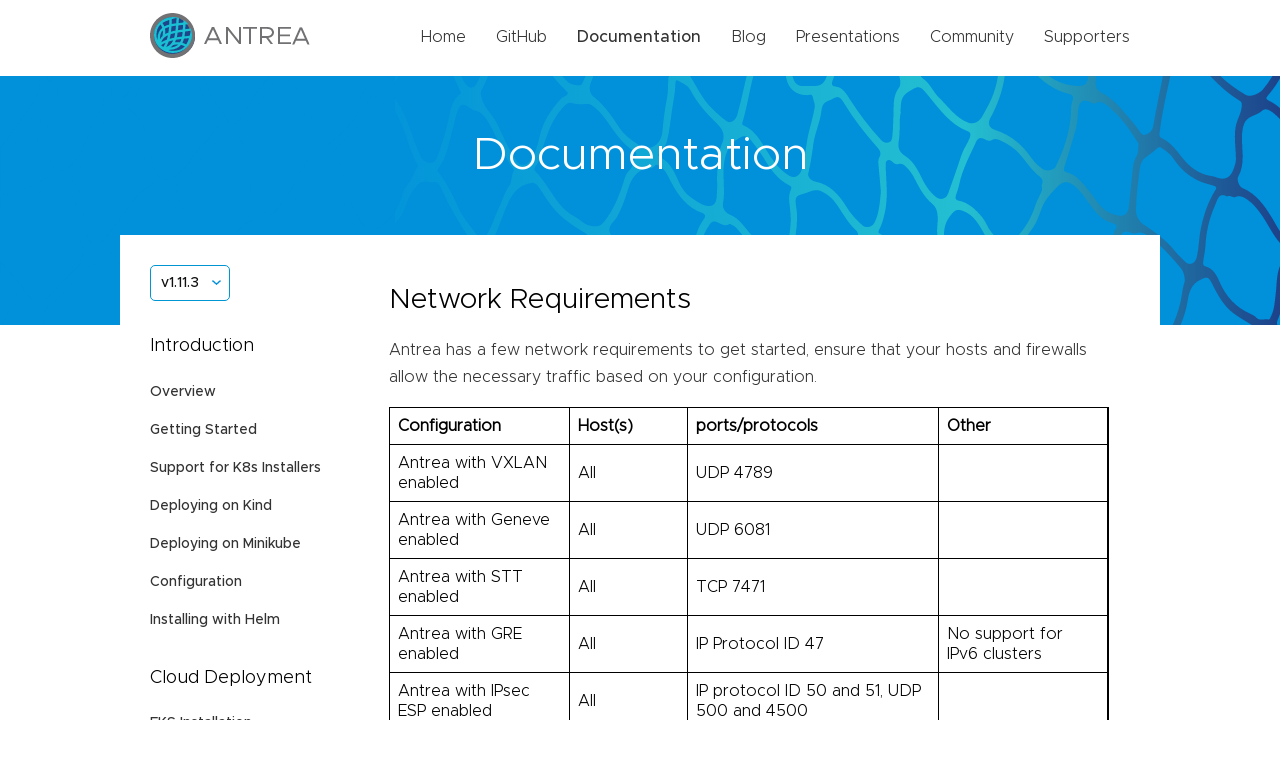

--- FILE ---
content_type: text/html; charset=UTF-8
request_url: https://antrea.io/docs/v1.11.3/docs/network-requirements/
body_size: 2859
content:
<!DOCTYPE html>
<html lang="en-us">
<head>
	<meta charset="UTF-8">
	<meta name="viewport" content="width=device-width, initial-scale=1">
	<meta http-equiv="X-UA-Compatible" content="IE=edge">
	<title>Antrea </title>
	
	
	
	
	<link rel="stylesheet" href="https://antrea.io/css/style.css" integrity="" media="screen">
	<link rel="apple-touch-icon" sizes="180x180" href="/img/apple-touch-icon.png">
	<link rel="icon" type="image/png" sizes="32x32" href="/img//favicon-32x32.png">
	<link rel="icon" type="image/png" sizes="16x16" href="/img//favicon-16x16.png">
	<script src="/js/main.js" type="text/javascript"></script>
	
</head>
<body>
	<header>
	<div class="wrapper">
		<a href="https://antrea.io"><img class="image" src="/img/antrea-logo.svg" alt="Logo" /></a>
		<ul class="desktop-links">
			<li><a href="/" >Home</a></li>
			<li><a href="https://github.com/antrea-io/antrea">GitHub</a></li>
			<li><a href="/docs/v2.5.1" class="active">Documentation</a></li>
			<li><a href="/blog/" >Blog</a></li>
			<li><a href="/presentations/" >Presentations</a></li>
			<li><a href="/community/" >Community</a></li>
			<li><a href="/supporters/" >Supporters</a></li>
			
		</ul>
		<button type="button" class="mobile" onclick="mobileNavToggle()">
			<img class="collapsed-icon" src="/img/hamburger.svg" alt="Mobile nav icon">
			<img class="expanded-icon" src="/img/close.svg" alt="Mobile nav icon">
		</button>
		<div id="mobile-menu" class="mobile-menu mobile">
			<ul class="header-links">
				<li><a href="/" >Home</a></li>
				<li><a href="https://github.com/antrea-io/antrea">GitHub</a></li>
				<li><a href="/docs/v2.5.1" class="active">Documentation</a></li>
				<li><a href="/blog/" >Blog</a></li>
				<li><a href="/presentations/" >Presentations</a></li>
				<li><a href="/community/" >Community</a></li>
				<li><a href="/supporters/" >Supporters</a></li>
			</ul>
		</div>
	</div>
</header>
	
	<main>
		<div class="hero subpage-hero">
			<div class="wrapper">
				<h1>Documentation</h1>
			</div>
		</div>
		<div class="wrapper docs clearfix">
			<div class="side-nav">
    
        
        
    <div class="dropdown">
        
            <button class="btn btn-primary dropdown-toggle" type="button" id="dropdownMenuButton" data-toggle="dropdown"
                    aria-haspopup="true" aria-expanded="false" onclick="docsVersionToggle()">
                v1.11.3
            </button>
            <div class="dropdown-menu" id="dropdown-menu" aria-labelledby="dropdownMenuButton">
                
                
                
                
                    
                    <a class="dropdown-item"
                        href="/docs/main/docs/network-requirements/">main</a>
                
                    
                    <a class="dropdown-item"
                        href="/docs/v2.5.1/docs/network-requirements/">v2.5.1</a>
                
                    
                    <a class="dropdown-item"
                        href="/docs/v2.5.0/docs/network-requirements/">v2.5.0</a>
                
                    
                    <a class="dropdown-item"
                        href="/docs/v2.4.4/docs/network-requirements/">v2.4.4</a>
                
                    
                    <a class="dropdown-item"
                        href="/docs/v2.4.3/docs/network-requirements/">v2.4.3</a>
                
                    
                    <a class="dropdown-item"
                        href="/docs/v2.4.2/docs/network-requirements/">v2.4.2</a>
                
                    
                    <a class="dropdown-item"
                        href="/docs/v2.4.1/docs/network-requirements/">v2.4.1</a>
                
                    
                    <a class="dropdown-item"
                        href="/docs/v2.4.0/docs/network-requirements/">v2.4.0</a>
                
                    
                    <a class="dropdown-item"
                        href="/docs/v2.3.2/docs/network-requirements/">v2.3.2</a>
                
                    
                    <a class="dropdown-item"
                        href="/docs/v2.3.1/docs/network-requirements/">v2.3.1</a>
                
                    
                    <a class="dropdown-item"
                        href="/docs/v2.3.0/docs/network-requirements/">v2.3.0</a>
                
                    
                    <a class="dropdown-item"
                        href="/docs/v2.2.2/docs/network-requirements/">v2.2.2</a>
                
                    
                    <a class="dropdown-item"
                        href="/docs/v2.2.1/docs/network-requirements/">v2.2.1</a>
                
                    
                    <a class="dropdown-item"
                        href="/docs/v2.2.0/docs/network-requirements/">v2.2.0</a>
                
                    
                    <a class="dropdown-item"
                        href="/docs/v2.1.2/docs/network-requirements/">v2.1.2</a>
                
                    
                    <a class="dropdown-item"
                        href="/docs/v2.1.1/docs/network-requirements/">v2.1.1</a>
                
                    
                    <a class="dropdown-item"
                        href="/docs/v2.1.0/docs/network-requirements/">v2.1.0</a>
                
                    
                    <a class="dropdown-item"
                        href="/docs/v2.0.1/docs/network-requirements/">v2.0.1</a>
                
                    
                    <a class="dropdown-item"
                        href="/docs/v2.0.0/docs/network-requirements/">v2.0.0</a>
                
                    
                    <a class="dropdown-item"
                        href="/docs/v1.15.2/docs/network-requirements/">v1.15.2</a>
                
                    
                    <a class="dropdown-item"
                        href="/docs/v1.15.1/docs/network-requirements/">v1.15.1</a>
                
                    
                    <a class="dropdown-item"
                        href="/docs/v1.15.0/docs/network-requirements/">v1.15.0</a>
                
                    
                    <a class="dropdown-item"
                        href="/docs/v1.14.3/docs/network-requirements/">v1.14.3</a>
                
                    
                    <a class="dropdown-item"
                        href="/docs/v1.14.2/docs/network-requirements/">v1.14.2</a>
                
                    
                    <a class="dropdown-item"
                        href="/docs/v1.14.1/docs/network-requirements/">v1.14.1</a>
                
                    
                    <a class="dropdown-item"
                        href="/docs/v1.14.0/docs/network-requirements/">v1.14.0</a>
                
                    
                    <a class="dropdown-item"
                        href="/docs/v1.13.4/docs/network-requirements/">v1.13.4</a>
                
                    
                    <a class="dropdown-item"
                        href="/docs/v1.13.3/docs/network-requirements/">v1.13.3</a>
                
                    
                    <a class="dropdown-item"
                        href="/docs/v1.13.2/docs/network-requirements/">v1.13.2</a>
                
                    
                    <a class="dropdown-item"
                        href="/docs/v1.13.1/docs/network-requirements/">v1.13.1</a>
                
                    
                    <a class="dropdown-item"
                        href="/docs/v1.13.0/docs/network-requirements/">v1.13.0</a>
                
                    
                    <a class="dropdown-item"
                        href="/docs/v1.12.3/docs/network-requirements/">v1.12.3</a>
                
                    
                    <a class="dropdown-item"
                        href="/docs/v1.12.2/docs/network-requirements/">v1.12.2</a>
                
                    
                    <a class="dropdown-item"
                        href="/docs/v1.12.1/docs/network-requirements/">v1.12.1</a>
                
                    
                    <a class="dropdown-item"
                        href="/docs/v1.12.0/docs/network-requirements/">v1.12.0</a>
                
                    
                    <a class="dropdown-item"
                        href="/docs/v1.11.4/docs/network-requirements/">v1.11.4</a>
                
                    
                    <a class="dropdown-item"
                        href="/docs/v1.11.3/docs/network-requirements/">v1.11.3</a>
                
                    
                    <a class="dropdown-item"
                        href="/docs/v1.11.2/docs/network-requirements/">v1.11.2</a>
                
                    
                    <a class="dropdown-item"
                        href="/docs/v1.11.1/docs/network-requirements/">v1.11.1</a>
                
                    
                    <a class="dropdown-item"
                        href="/docs/v1.11.0/docs/network-requirements/">v1.11.0</a>
                
                    
                    <a class="dropdown-item"
                        href="/docs/v1.10.1/docs/network-requirements/">v1.10.1</a>
                
                    
                    <a class="dropdown-item"
                        href="/docs/v1.10.0/docs/network-requirements/">v1.10.0</a>
                
                    
                    <a class="dropdown-item"
                        href="/docs/v1.9.1/docs/network-requirements/">v1.9.1</a>
                
                    
                    <a class="dropdown-item"
                        href="/docs/v1.9.0/docs/network-requirements/">v1.9.0</a>
                
                    
                    <a class="dropdown-item"
                        href="/docs/v1.8.1/docs/network-requirements/">v1.8.1</a>
                
                    
                    <a class="dropdown-item"
                        href="/docs/v1.8.0/docs/network-requirements/">v1.8.0</a>
                
                    
                    <a class="dropdown-item"
                        href="/docs/v1.7.3/docs/network-requirements/">v1.7.3</a>
                
            </div>
        
    </div>

        
        
            
            
            
            
                <h4>Introduction</h4>
                <ul>
                    
                    <li>
                        
                        <a href="/docs/v1.11.3//" >Overview</a>
                    </li>
                    
                    <li>
                        
                        <a href="/docs/v1.11.3/docs/getting-started/" >Getting Started</a>
                    </li>
                    
                    <li>
                        
                        <a href="/docs/v1.11.3/docs/kubernetes-installers/" >Support for K8s Installers</a>
                    </li>
                    
                    <li>
                        
                        <a href="/docs/v1.11.3/docs/kind/" >Deploying on Kind</a>
                    </li>
                    
                    <li>
                        
                        <a href="/docs/v1.11.3/docs/minikube/" >Deploying on Minikube</a>
                    </li>
                    
                    <li>
                        
                        <a href="/docs/v1.11.3/docs/configuration/" >Configuration</a>
                    </li>
                    
                    <li>
                        
                        <a href="/docs/v1.11.3/docs/helm/" >Installing with Helm</a>
                    </li>
                    
                </ul>
            
                <h4>Cloud Deployment</h4>
                <ul>
                    
                    <li>
                        
                        <a href="/docs/v1.11.3/docs/eks-installation/" >EKS Installation</a>
                    </li>
                    
                    <li>
                        
                        <a href="/docs/v1.11.3/docs/aks-installation/" >AKS Installation</a>
                    </li>
                    
                    <li>
                        
                        <a href="/docs/v1.11.3/docs/gke-installation/" >GKE Installation (Alpha)</a>
                    </li>
                    
                    <li>
                        
                        <a href="/docs/v1.11.3/docs/design/policy-only/" >Running Antrea In Policy Only Mode</a>
                    </li>
                    
                </ul>
            
                <h4>Reference</h4>
                <ul>
                    
                    <li>
                        
                        <a href="/docs/v1.11.3/docs/antrea-network-policy/" >Antrea Network Policy</a>
                    </li>
                    
                    <li>
                        
                        <a href="/docs/v1.11.3/docs/antctl/" >Antctl</a>
                    </li>
                    
                    <li>
                        
                        <a href="/docs/v1.11.3/docs/design/architecture/" >Architecture</a>
                    </li>
                    
                    <li>
                        
                        <a href="/docs/v1.11.3/docs/traffic-encryption/" >Traffic Encryption (Ipsec / WireGuard)</a>
                    </li>
                    
                    <li>
                        
                        <a href="/docs/v1.11.3/docs/securing-control-plane/" >Securing Control Plane</a>
                    </li>
                    
                    <li>
                        
                        <a href="/docs/v1.11.3/docs/security/" >Security considerations</a>
                    </li>
                    
                    <li>
                        
                        <a href="/docs/v1.11.3/docs/troubleshooting/" >Troubleshooting</a>
                    </li>
                    
                    <li>
                        
                        <a href="/docs/v1.11.3/docs/os-issues/" >OS-specific Known Issues</a>
                    </li>
                    
                    <li>
                        
                        <a href="/docs/v1.11.3/docs/design/ovs-pipeline/" >OVS Pipeline</a>
                    </li>
                    
                    <li>
                        
                        <a href="/docs/v1.11.3/docs/feature-gates/" >Feature Gates</a>
                    </li>
                    
                    <li>
                        
                        <a href="/docs/v1.11.3/docs/antrea-proxy/" >Antrea Proxy</a>
                    </li>
                    
                    <li>
                        
                        <a href="/docs/v1.11.3/docs/network-flow-visibility/" >Network Flow Visibility</a>
                    </li>
                    
                    <li>
                        
                        <a href="/docs/v1.11.3/docs/traceflow-guide/" >Traceflow Guide</a>
                    </li>
                    
                    <li>
                        
                        <a href="/docs/v1.11.3/docs/noencap-hybrid-modes/" >NoEncap and Hybrid Traffic Modes</a>
                    </li>
                    
                    <li>
                        
                        <a href="/docs/v1.11.3/docs/egress/" >Egress Guide</a>
                    </li>
                    
                    <li>
                        
                        <a href="/docs/v1.11.3/docs/node-port-local/" >NodePortLocal Guide</a>
                    </li>
                    
                    <li>
                        
                        <a href="/docs/v1.11.3/docs/antrea-ipam/" >Antrea IPAM Guide</a>
                    </li>
                    
                    <li>
                        
                        <a href="/docs/v1.11.3/docs/service-loadbalancer/" >Exposing Services of type LoadBalancer</a>
                    </li>
                    
                    <li>
                        
                        <a href="/docs/v1.11.3/docs/traffic-control/" >Traffic Control</a>
                    </li>
                    
                    <li>
                        
                        <a href="/docs/v1.11.3/docs/versioning/" >Versioning</a>
                    </li>
                    
                    <li>
                        
                        <a href="/docs/v1.11.3/docs/api/" >Antrea API Groups</a>
                    </li>
                    
                    <li>
                        
                        <a href="/docs/v1.11.3/docs/api-reference/" >Antrea API Reference</a>
                    </li>
                    
                </ul>
            
                <h4>Windows</h4>
                <ul>
                    
                    <li>
                        
                        <a href="/docs/v1.11.3/docs/windows/" >Windows Deployment</a>
                    </li>
                    
                    <li>
                        
                        <a href="/docs/v1.11.3/docs/design/windows-design/" >Windows Design</a>
                    </li>
                    
                </ul>
            
                <h4>Integrations</h4>
                <ul>
                    
                    <li>
                        
                        <a href="/docs/v1.11.3/docs/octant-plugin-installation/" >Octant Plugin Installation</a>
                    </li>
                    
                    <li>
                        
                        <a href="/docs/v1.11.3/docs/prometheus-integration/" >Prometheus Integration</a>
                    </li>
                    
                </ul>
            
                <h4>Cookbooks</h4>
                <ul>
                    
                    <li>
                        
                        <a href="/docs/v1.11.3/docs/cookbooks/multus/" >Using Antrea with Multus</a>
                    </li>
                    
                    <li>
                        
                        <a href="/docs/v1.11.3/docs/cookbooks/fluentd/" >Using Fluentd to collect Network policy logs</a>
                    </li>
                    
                </ul>
            
                <h4>Multicluster</h4>
                <ul>
                    
                    <li>
                        
                        <a href="/docs/v1.11.3/docs/multicluster/quick-start/" >Quick Start</a>
                    </li>
                    
                    <li>
                        
                        <a href="/docs/v1.11.3/docs/multicluster/user-guide/" >User guide</a>
                    </li>
                    
                    <li>
                        
                        <a href="/docs/v1.11.3/docs/multicluster/antctl/" >Antctl</a>
                    </li>
                    
                    <li>
                        
                        <a href="/docs/v1.11.3/docs/multicluster/architecture/" >Architecture</a>
                    </li>
                    
                </ul>
            
                <h4>Developer Guide</h4>
                <ul>
                    
                    <li>
                        
                        <a href="/docs/v1.11.3/docs//contributors/code-generation/" >Code Generation</a>
                    </li>
                    
                    <li>
                        
                        <a href="/docs/v1.11.3/docs/maintainers/release/" >Release Instructions</a>
                    </li>
                    
                    <li>
                        
                        <a href="/docs/v1.11.3/docs/contributors/issue-management/" >Issue Management</a>
                    </li>
                    
                    <li>
                        
                        <a href="/docs/v1.11.3/docs/contributors/github-labels/" >GitHub Labels</a>
                    </li>
                    
                </ul>
            
                <h4>Project Information</h4>
                <ul>
                    
                    <li>
                        
                        <a href="/docs/v1.11.3/contributing/" >Contributing to Antrea</a>
                    </li>
                    
                    <li>
                        
                        <a href="/docs/v1.11.3/roadmap/" >Roadmap</a>
                    </li>
                    
                    <li>
                        
                        <a href="/docs/v1.11.3/changelog/" >Change Log</a>
                    </li>
                    
                    <li>
                        
                        <a href="/docs/v1.11.3/code_of_conduct/" >Code of Conduct</a>
                    </li>
                    
                    <li>
                        
                        <a href="/docs/v1.11.3/adopters/" >Antrea Adopters</a>
                    </li>
                    
                </ul>
            
        
    
</div>
			<div class="docs-content full">
				<h1 id="network-requirements">Network Requirements</h1>
<p>Antrea has a few network requirements to get started, ensure that your hosts and
firewalls allow the necessary traffic based on your configuration.</p>
<table>
<thead>
<tr>
<th>Configuration</th>
<th>Host(s)</th>
<th>ports/protocols</th>
<th>Other</th>
</tr>
</thead>
<tbody>
<tr>
<td>Antrea with VXLAN enabled</td>
<td>All</td>
<td>UDP 4789</td>
<td></td>
</tr>
<tr>
<td>Antrea with Geneve enabled</td>
<td>All</td>
<td>UDP 6081</td>
<td></td>
</tr>
<tr>
<td>Antrea with STT enabled</td>
<td>All</td>
<td>TCP 7471</td>
<td></td>
</tr>
<tr>
<td>Antrea with GRE enabled</td>
<td>All</td>
<td>IP Protocol ID 47</td>
<td>No support for IPv6 clusters</td>
</tr>
<tr>
<td>Antrea with IPsec ESP enabled</td>
<td>All</td>
<td>IP protocol ID 50 and 51, UDP 500 and 4500</td>
<td></td>
</tr>
<tr>
<td>Antrea with WireGuard enabled</td>
<td>All</td>
<td>UDP 51820</td>
<td></td>
</tr>
<tr>
<td>All</td>
<td>kube-apiserver host</td>
<td>TCP 443 or 6443*</td>
<td></td>
</tr>
<tr>
<td>All</td>
<td>All</td>
<td>TCP 10349, 10350, 10351, UDP 10351</td>
<td></td>
</tr>
</tbody>
</table>
<p>* <em>The value passed to kube-apiserver using the &ndash;secure-port flag. If you cannot
locate this, check the targetPort value returned by kubectl get svc kubernetes -o yaml.</em></p>

			</div>
			

		</div>
	</main>

	<div class="getting-started">
	<div class="wrapper clearfix">
		<div class="left-side">
			<h2>Getting Started</h2>
			<p>To help you get started, see the documentation.</p>
		</div>
		<div class="right-side">
			<a href="/docs/v2.5.1" class="button">Documentation</a>
		</div>
	</div>
</div>
	<footer>
	<div class="wrapper footer-links">
		<div class="top-links">
			<div class="left-links">
				<a href="/"> <img src="/img/antrea-logo.svg" alt="Antrea logo" /></a>
				<span class="copywrite">&copy; 2026 The Antrea Contributors.</span>
			</div>
			<ul class="right-links">
				<li><a href="https://twitter.com/projectantrea"><img src="/img/twitter.png" alt="Twitter logo" />Twitter</a></li>
				<li><a href="https://github.com/antrea-io/antrea"><img src="/img/github.svg" alt="Github logo" />Github</a></li>
				<li><a href="https://kubernetes.slack.com/archives/CR2J23M0X"><img src="/img/slack.png" alt="Slack logo" /><span class="desktop">#Slack</span><span class="mobile">Slack</span></a></li>
			</ul>
		</div>
		<div class="bottom-links">
			<a href="https://www.cncf.io/sandbox-projects/" target="_blank"><img src="/img/cncf-color-logo.svg" alt="Cloud Native Computing Foundation" /></a>
			<small class="copright">We are a <a href="https://www.cncf.io/sandbox-projects/">Cloud Native Computing Foundation</a> sandbox project.</small>
			<p>
				<small class="copright">&copy; 2026 The Linux Foundation. All Rights Reserved. The Linux Foundation has registered trademarks and uses trademarks. For a list of trademarks of the Linux Foundation, please see our <a href="https://www.linuxfoundation.org/trademark-usage" target="_blank">Trademarks Usage</a> page.</a></small>
			</p>
		</div>
	</div>
</footer>
    
</body>
</html>


--- FILE ---
content_type: text/css; charset=UTF-8
request_url: https://antrea.io/css/style.css
body_size: 3795
content:
body{font-family:"Metropolis-Light",Helvetica,sans-serif;margin:0px;line-height:1.25}.wrapper{max-width:980px;margin:0px auto;padding:20px}@media only screen and (max-width: 767px){.wrapper{max-width:100%}}.clearfix{*zoom:1}.clearfix:before,.clearfix:after{display:table;content:"";line-height:0}.clearfix:after{clear:both}h1,h2,h3,h4,h5,h6{font-weight:300}h1{font-size:28px}h2{font-size:22px;color:#333}h3{font-size:20px}h4{font-size:18px}li{list-style-type:none;display:inline;padding-right:25px;font-size:14px;line-height:1.7em}li:last-of-type{padding-right:0px}p{line-height:1.7em;font-weight:300;font-size:16px;color:#333}p.intro{font-size:18px}a{font-size:16px;text-decoration:none;color:#0095D3;font-family:"Metropolis-Medium",Helvetica,sans-serif}button{background-color:unset;border:none}.button{color:#0095D3;font-size:12px;font-weight:600;background-color:#fff;border-radius:3px;padding:14px 10px;min-width:200px;text-transform:uppercase;border:1px solid #fff}.button.secondary{background-color:#0091DA;color:#fff}.button.tertiary{border:1px solid #0095D3}.buttons{margin-top:40px}.buttons .button:first-of-type{margin-right:30px}@media only screen and (max-width: 767px){.buttons .button:first-of-type{margin:0px 0px 20px 0px}}.strong{font-family:"Metropolis-Medium",Helvetica,sans-serif}.bg-grey{background-color:#F2F2F2}.grid.three{display:grid;grid-template-columns:repeat(3, minmax(0, 1fr));row-gap:20px;column-gap:20px}@media only screen and (max-width: 767px){.grid.three{grid-template-columns:1fr}}hr{background-color:#F2F2F2;border:none;display:block;height:1px;margin:30px 0}.grid.two{display:grid;grid-template-columns:1fr 1fr;row-gap:20px;column-gap:20px}@media only screen and (max-width: 767px){.grid.two{grid-template-columns:1fr}}@font-face{font-family:"Metropolis-Bold";src:url("/fonts/Metropolis-Bold.eot");src:url("/fonts/Metropolis-Bold.eot?#iefix") format("embedded-opentype"),url("/fonts/Metropolis-Bold.woff2") format("woff2"),url("/fonts/Metropolis-Bold.woff") format("woff");font-weight:normal;font-style:normal}@font-face{font-family:"Metropolis-BoldItalic";src:url("/fonts/Metropolis-BoldItalic.eot");src:url("/fonts/Metropolis-BoldItalic.eot?#iefix") format("embedded-opentype"),url("/fonts/Metropolis-BoldItalic.woff2") format("woff2"),url("/fonts/Metropolis-BoldItalic.woff") format("woff");font-weight:normal;font-style:normal}@font-face{font-family:"Metropolis-Light";src:url("/fonts/Metropolis-Light.eot");src:url("/fonts/Metropolis-Light.eot?#iefix") format("embedded-opentype"),url("/fonts/Metropolis-Light.woff2") format("woff2"),url("/fonts/Metropolis-Light.woff") format("woff");font-weight:normal;font-style:normal}@font-face{font-family:"Metropolis-LightItalic";src:url("/fonts/Metropolis-LightItalic.eot");src:url("/fonts/Metropolis-LightItalic.eot?#iefix") format("embedded-opentype"),url("/fonts/Metropolis-LightItalic.woff2") format("woff2"),url("/fonts/Metropolis-LightItalic.woff") format("woff");font-weight:normal;font-style:normal}@font-face{font-family:"Metropolis-Regular";src:url("/fonts/Metropolis-Regular.eot");src:url("/fonts/Metropolis-Regular.eot?#iefix") format("embedded-opentype"),url("/fonts/Metropolis-Regular.woff2") format("woff2"),url("/fonts/Metropolis-Regular.woff") format("woff");font-weight:normal;font-style:normal}@font-face{font-family:"Metropolis-RegularItalic";src:url("/fonts/Metropolis-RegularItalic.eot");src:url("/fonts/Metropolis-RegularItalic.eot?#iefix") format("embedded-opentype"),url("/fonts/Metropolis-RegularItalic.woff2") format("woff2"),url("/fonts/Metropolis-RegularItalic.woff") format("woff");font-weight:normal;font-style:normal}@font-face{font-family:"Metropolis-Medium";src:url("/fonts/Metropolis-Medium.eot");src:url("/fonts/Metropolis-Medium.eot?#iefix") format("embedded-opentype"),url("/fonts/Metropolis-Medium.woff2") format("woff2"),url("/fonts/Metropolis-Medium.woff") format("woff");font-weight:normal;font-style:normal}@font-face{font-family:"Metropolis-MediumItalic";src:url("/fonts/Metropolis-MediumItalic.eot");src:url("/fonts/Metropolis-MediumItalic.eot?#iefix") format("embedded-opentype"),url("/fonts/Metropolis-MediumItalic.woff2") format("woff2"),url("/fonts/Metropolis-MediumItalic.woff") format("woff");font-weight:normal;font-style:normal}@font-face{font-family:"Metropolis-SemiBold";src:url("/fonts/Metropolis-SemiBold.eot");src:url("/fonts/Metropolis-SemiBold.eot?#iefix") format("embedded-opentype"),url("/fonts/Metropolis-SemiBold.woff2") format("woff2"),url("/fonts/Metropolis-SemiBold.woff") format("woff");font-weight:normal;font-style:normal}@font-face{font-family:"Metropolis-SemiBoldItalic";src:url("/fonts/Metropolis-SemiBoldItalic.eot");src:url("/fonts/Metropolis-SemiBoldItalic.eot?#iefix") format("embedded-opentype"),url("/fonts/Metropolis-SemiBoldItalic.woff2") format("woff2"),url("/fonts/Metropolis-SemiBoldItalic.woff") format("woff");font-weight:normal;font-style:normal}header .wrapper{padding:10px 20px;min-height:52px;display:flex;align-items:center;justify-content:space-between}header .desktop-links{padding-left:0px}header a{color:#333;font-family:"Metropolis-Light",Helvetica,sans-serif}header a.active{font-family:"Metropolis-Medium",Helvetica,sans-serif}header .image{height:45px;width:auto}header li img{vertical-align:bottom;margin-right:10px}header .mobile{display:none}@media only screen and (min-width: 768px) and (max-width: 1279px){header .desktop-links li{padding-right:10px}}@media only screen and (max-width: 767px){header{position:relative}header .expanded-icon{display:none;padding:11px 3px 0px 0px}header .collapsed-icon{padding-top:12px}header .mobile-menu-visible .mobile{display:block}header .mobile-menu-visible .mobile .collapsed-icon{display:none}header .mobile-menu-visible .mobile .expanded-icon{display:block}header .desktop-links{display:none}header .mobile{display:block}header button{float:right}header button:focus{outline:none}header ul{padding-left:0px}header ul li{display:block;margin:20px 0px}header .mobile-menu{position:absolute;background-color:#fff;width:100%;top:70px;left:0px;padding-bottom:20px;display:none;z-index:1}header .mobile-menu .header-links{margin:0px 20px}header .mobile-menu .social{margin:0px 20px;padding-top:20px}header .mobile-menu .social img{vertical-align:middle;padding-right:10px}header .mobile-menu .social a{font-size:14px;padding-right:35px;margin-bottom:20px}header .mobile-menu .social a:last-of-type{padding-right:0px}}body{font-family:"Metropolis-Light",Helvetica,sans-serif;margin:0px;line-height:1.25}.wrapper{max-width:980px;margin:0px auto;padding:20px}@media only screen and (max-width: 767px){.wrapper{max-width:100%}}.clearfix{*zoom:1}.clearfix:before,.clearfix:after{display:table;content:"";line-height:0}.clearfix:after{clear:both}h1,h2,h3,h4,h5,h6{font-weight:300}h1{font-size:28px}h2{font-size:22px;color:#333}h3{font-size:20px}h4{font-size:18px}li{list-style-type:none;display:inline;padding-right:25px;font-size:14px;line-height:1.7em}li:last-of-type{padding-right:0px}p{line-height:1.7em;font-weight:300;font-size:16px;color:#333}p.intro{font-size:18px}a{font-size:16px;text-decoration:none;color:#0095D3;font-family:"Metropolis-Medium",Helvetica,sans-serif}button{background-color:unset;border:none}.button{color:#0095D3;font-size:12px;font-weight:600;background-color:#fff;border-radius:3px;padding:14px 10px;min-width:200px;text-transform:uppercase;border:1px solid #fff}.button.secondary{background-color:#0091DA;color:#fff}.button.tertiary{border:1px solid #0095D3}.buttons{margin-top:40px}.buttons .button:first-of-type{margin-right:30px}@media only screen and (max-width: 767px){.buttons .button:first-of-type{margin:0px 0px 20px 0px}}.strong{font-family:"Metropolis-Medium",Helvetica,sans-serif}.bg-grey{background-color:#F2F2F2}.grid.three{display:grid;grid-template-columns:repeat(3, minmax(0, 1fr));row-gap:20px;column-gap:20px}@media only screen and (max-width: 767px){.grid.three{grid-template-columns:1fr}}hr{background-color:#F2F2F2;border:none;display:block;height:1px;margin:30px 0}.grid.two{display:grid;grid-template-columns:1fr 1fr;row-gap:20px;column-gap:20px}@media only screen and (max-width: 767px){.grid.two{grid-template-columns:1fr}}@font-face{font-family:"Metropolis-Bold";src:url("/fonts/Metropolis-Bold.eot");src:url("/fonts/Metropolis-Bold.eot?#iefix") format("embedded-opentype"),url("/fonts/Metropolis-Bold.woff2") format("woff2"),url("/fonts/Metropolis-Bold.woff") format("woff");font-weight:normal;font-style:normal}@font-face{font-family:"Metropolis-BoldItalic";src:url("/fonts/Metropolis-BoldItalic.eot");src:url("/fonts/Metropolis-BoldItalic.eot?#iefix") format("embedded-opentype"),url("/fonts/Metropolis-BoldItalic.woff2") format("woff2"),url("/fonts/Metropolis-BoldItalic.woff") format("woff");font-weight:normal;font-style:normal}@font-face{font-family:"Metropolis-Light";src:url("/fonts/Metropolis-Light.eot");src:url("/fonts/Metropolis-Light.eot?#iefix") format("embedded-opentype"),url("/fonts/Metropolis-Light.woff2") format("woff2"),url("/fonts/Metropolis-Light.woff") format("woff");font-weight:normal;font-style:normal}@font-face{font-family:"Metropolis-LightItalic";src:url("/fonts/Metropolis-LightItalic.eot");src:url("/fonts/Metropolis-LightItalic.eot?#iefix") format("embedded-opentype"),url("/fonts/Metropolis-LightItalic.woff2") format("woff2"),url("/fonts/Metropolis-LightItalic.woff") format("woff");font-weight:normal;font-style:normal}@font-face{font-family:"Metropolis-Regular";src:url("/fonts/Metropolis-Regular.eot");src:url("/fonts/Metropolis-Regular.eot?#iefix") format("embedded-opentype"),url("/fonts/Metropolis-Regular.woff2") format("woff2"),url("/fonts/Metropolis-Regular.woff") format("woff");font-weight:normal;font-style:normal}@font-face{font-family:"Metropolis-RegularItalic";src:url("/fonts/Metropolis-RegularItalic.eot");src:url("/fonts/Metropolis-RegularItalic.eot?#iefix") format("embedded-opentype"),url("/fonts/Metropolis-RegularItalic.woff2") format("woff2"),url("/fonts/Metropolis-RegularItalic.woff") format("woff");font-weight:normal;font-style:normal}@font-face{font-family:"Metropolis-Medium";src:url("/fonts/Metropolis-Medium.eot");src:url("/fonts/Metropolis-Medium.eot?#iefix") format("embedded-opentype"),url("/fonts/Metropolis-Medium.woff2") format("woff2"),url("/fonts/Metropolis-Medium.woff") format("woff");font-weight:normal;font-style:normal}@font-face{font-family:"Metropolis-MediumItalic";src:url("/fonts/Metropolis-MediumItalic.eot");src:url("/fonts/Metropolis-MediumItalic.eot?#iefix") format("embedded-opentype"),url("/fonts/Metropolis-MediumItalic.woff2") format("woff2"),url("/fonts/Metropolis-MediumItalic.woff") format("woff");font-weight:normal;font-style:normal}@font-face{font-family:"Metropolis-SemiBold";src:url("/fonts/Metropolis-SemiBold.eot");src:url("/fonts/Metropolis-SemiBold.eot?#iefix") format("embedded-opentype"),url("/fonts/Metropolis-SemiBold.woff2") format("woff2"),url("/fonts/Metropolis-SemiBold.woff") format("woff");font-weight:normal;font-style:normal}@font-face{font-family:"Metropolis-SemiBoldItalic";src:url("/fonts/Metropolis-SemiBoldItalic.eot");src:url("/fonts/Metropolis-SemiBoldItalic.eot?#iefix") format("embedded-opentype"),url("/fonts/Metropolis-SemiBoldItalic.woff2") format("woff2"),url("/fonts/Metropolis-SemiBoldItalic.woff") format("woff");font-weight:normal;font-style:normal}footer .top-links{min-height:52px;display:flex;align-items:center;justify-content:space-between;border-bottom:1px solid #F2F2F2;padding-bottom:5px;margin-bottom:10px}footer .right-links{padding:0px}footer .right-links li img{vertical-align:bottom;margin-right:10px}footer .right-links li a{color:#333;font-weight:300;font-size:12px;font-family:"Metropolis-Light",Helvetica,sans-serif}footer .right-links .mobile{display:none}footer .left-links p{margin:0px}footer .left-links .copywrite{font-size:12px;padding-right:10px}footer .left-links .copywrite a{font-size:12px;color:#333;font-family:"Metropolis-Light",Helvetica,sans-serif}footer .left-links a{vertical-align:middle}footer .left-links img{height:46px;width:auto;margin-right:20px}footer .bottom-links{width:60%}footer .bottom-links small{font-size:12px;vertical-align:middle}footer .bottom-links p{line-height:16px}footer .bottom-links a{font-size:12px;font-family:"Metropolis-Light",Helvetica,sans-serif;vertical-align:middle}footer .bottom-links img{height:30px;width:auto;margin-right:20px}@media only screen and (max-width: 767px){footer .footer-links{display:block}footer .footer-links .right-links{display:none}footer .footer-links .left-links{float:none;margin:10px 0px}footer .footer-links .left-links .desktop{display:none}footer .footer-links .left-links .mobile{display:inline}footer .footer-links .left-links .copywrite{display:block;margin-top:20px}footer .bottom-links{margin:10px 0px 20px 0px;width:100%}footer .bottom-links img{margin-left:0px;display:block;margin-top:10px}}body{font-family:"Metropolis-Light",Helvetica,sans-serif;margin:0px;line-height:1.25}.wrapper{max-width:980px;margin:0px auto;padding:20px}@media only screen and (max-width: 767px){.wrapper{max-width:100%}}.clearfix{*zoom:1}.clearfix:before,.clearfix:after{display:table;content:"";line-height:0}.clearfix:after{clear:both}h1,h2,h3,h4,h5,h6{font-weight:300}h1{font-size:28px}h2{font-size:22px;color:#333}h3{font-size:20px}h4{font-size:18px}li{list-style-type:none;display:inline;padding-right:25px;font-size:14px;line-height:1.7em}li:last-of-type{padding-right:0px}p{line-height:1.7em;font-weight:300;font-size:16px;color:#333}p.intro{font-size:18px}a{font-size:16px;text-decoration:none;color:#0095D3;font-family:"Metropolis-Medium",Helvetica,sans-serif}button{background-color:unset;border:none}.button{color:#0095D3;font-size:12px;font-weight:600;background-color:#fff;border-radius:3px;padding:14px 10px;min-width:200px;text-transform:uppercase;border:1px solid #fff}.button.secondary{background-color:#0091DA;color:#fff}.button.tertiary{border:1px solid #0095D3}.buttons{margin-top:40px}.buttons .button:first-of-type{margin-right:30px}@media only screen and (max-width: 767px){.buttons .button:first-of-type{margin:0px 0px 20px 0px}}.strong{font-family:"Metropolis-Medium",Helvetica,sans-serif}.bg-grey{background-color:#F2F2F2}.grid.three{display:grid;grid-template-columns:repeat(3, minmax(0, 1fr));row-gap:20px;column-gap:20px}@media only screen and (max-width: 767px){.grid.three{grid-template-columns:1fr}}hr{background-color:#F2F2F2;border:none;display:block;height:1px;margin:30px 0}.grid.two{display:grid;grid-template-columns:1fr 1fr;row-gap:20px;column-gap:20px}@media only screen and (max-width: 767px){.grid.two{grid-template-columns:1fr}}@font-face{font-family:"Metropolis-Bold";src:url("/fonts/Metropolis-Bold.eot");src:url("/fonts/Metropolis-Bold.eot?#iefix") format("embedded-opentype"),url("/fonts/Metropolis-Bold.woff2") format("woff2"),url("/fonts/Metropolis-Bold.woff") format("woff");font-weight:normal;font-style:normal}@font-face{font-family:"Metropolis-BoldItalic";src:url("/fonts/Metropolis-BoldItalic.eot");src:url("/fonts/Metropolis-BoldItalic.eot?#iefix") format("embedded-opentype"),url("/fonts/Metropolis-BoldItalic.woff2") format("woff2"),url("/fonts/Metropolis-BoldItalic.woff") format("woff");font-weight:normal;font-style:normal}@font-face{font-family:"Metropolis-Light";src:url("/fonts/Metropolis-Light.eot");src:url("/fonts/Metropolis-Light.eot?#iefix") format("embedded-opentype"),url("/fonts/Metropolis-Light.woff2") format("woff2"),url("/fonts/Metropolis-Light.woff") format("woff");font-weight:normal;font-style:normal}@font-face{font-family:"Metropolis-LightItalic";src:url("/fonts/Metropolis-LightItalic.eot");src:url("/fonts/Metropolis-LightItalic.eot?#iefix") format("embedded-opentype"),url("/fonts/Metropolis-LightItalic.woff2") format("woff2"),url("/fonts/Metropolis-LightItalic.woff") format("woff");font-weight:normal;font-style:normal}@font-face{font-family:"Metropolis-Regular";src:url("/fonts/Metropolis-Regular.eot");src:url("/fonts/Metropolis-Regular.eot?#iefix") format("embedded-opentype"),url("/fonts/Metropolis-Regular.woff2") format("woff2"),url("/fonts/Metropolis-Regular.woff") format("woff");font-weight:normal;font-style:normal}@font-face{font-family:"Metropolis-RegularItalic";src:url("/fonts/Metropolis-RegularItalic.eot");src:url("/fonts/Metropolis-RegularItalic.eot?#iefix") format("embedded-opentype"),url("/fonts/Metropolis-RegularItalic.woff2") format("woff2"),url("/fonts/Metropolis-RegularItalic.woff") format("woff");font-weight:normal;font-style:normal}@font-face{font-family:"Metropolis-Medium";src:url("/fonts/Metropolis-Medium.eot");src:url("/fonts/Metropolis-Medium.eot?#iefix") format("embedded-opentype"),url("/fonts/Metropolis-Medium.woff2") format("woff2"),url("/fonts/Metropolis-Medium.woff") format("woff");font-weight:normal;font-style:normal}@font-face{font-family:"Metropolis-MediumItalic";src:url("/fonts/Metropolis-MediumItalic.eot");src:url("/fonts/Metropolis-MediumItalic.eot?#iefix") format("embedded-opentype"),url("/fonts/Metropolis-MediumItalic.woff2") format("woff2"),url("/fonts/Metropolis-MediumItalic.woff") format("woff");font-weight:normal;font-style:normal}@font-face{font-family:"Metropolis-SemiBold";src:url("/fonts/Metropolis-SemiBold.eot");src:url("/fonts/Metropolis-SemiBold.eot?#iefix") format("embedded-opentype"),url("/fonts/Metropolis-SemiBold.woff2") format("woff2"),url("/fonts/Metropolis-SemiBold.woff") format("woff");font-weight:normal;font-style:normal}@font-face{font-family:"Metropolis-SemiBoldItalic";src:url("/fonts/Metropolis-SemiBoldItalic.eot");src:url("/fonts/Metropolis-SemiBoldItalic.eot?#iefix") format("embedded-opentype"),url("/fonts/Metropolis-SemiBoldItalic.woff2") format("woff2"),url("/fonts/Metropolis-SemiBoldItalic.woff") format("woff");font-weight:normal;font-style:normal}table{border-collapse:collapse;width:100%}th,td{border:1px solid black;padding:8px;text-align:left}td:last-child,th:last-child{border-right:2px solid black;padding-right:15px}.hero{background-color:#0091DA;background-image:url(/img/hero-antrea.svg);color:#fff}.hero .text-block{max-width:550px;padding:0px 0px 10px 0px}.hero .text-block p{margin-bottom:20px;font-size:18px;color:#fff}.hero .text-block h2{font-size:36px}.hero.homepage{background-position:center center;background-repeat:no-repeat;background-size:cover;padding-bottom:80px}.hero.homepage h1{font-size:36px}@media only screen and (max-width: 767px){.hero .text-block{max-width:unset;margin-right:0px}.hero .button{display:block;text-align:center}.hero.homepage{background-image:none}}.grid-container{margin-top:-80px}.grid-container .grid.three{padding-bottom:20px}.grid-container .grid.three .card{position:relative;padding:30px 20px;background-color:#fff;text-align:center;box-shadow:0px 2px 10px rgba(0,0,0,0.2)}.grid-container .grid.three .card h3{color:#333;font-size:22px}.grid-container .grid.three .card p{color:#333}.introduction .grid.two{column-gap:140px;padding:35px 20px}.introduction .grid.two p{margin:0px;font-size:16px}.introduction .grid.two p.strong{color:#333}@media only screen and (max-width: 767px){.introduction{padding:0px 20px}.introduction .col:first-of-type{padding-bottom:50px}}.features .grid{grid-template-columns:220px 1fr;column-gap:0px;margin-bottom:30px;grid-template-areas:"image text"}.features .grid .image{background-color:#00C1D5;text-align:center;display:flex;align-items:center;justify-content:center;grid-area:image}.features .grid .image img{justify-self:center}.features .grid .text{border:1px solid #F2F2F2;padding:30px;grid-area:text}.features .grid .text a.button{display:block;max-width:138px;text-align:center;padding:5px 10px;min-width:unset}.features .grid.image-right{grid-template-columns:1fr 220px;grid-template-areas:"text image"}@media only screen and (max-width: 767px){.features .grid.image-right{grid-template-columns:1fr;grid-template-areas:"image" "text"}}@media only screen and (max-width: 767px){.features .grid{grid-template-columns:1fr;grid-template-rows:minmax(160px, 1fr);grid-template-areas:"image" "text"}}.features h2{color:#111}.features p.strong{color:#1B3951;font-size:16px}.team{background-color:#1D428A}.team h2,.team h3,.team p{color:#fff}.team p{font-size:16px}.team a{color:#fff;font-weight:300;text-decoration:underline}.team .grid.three{row-gap:40px;margin:40px 0px}.team .bio{display:grid;grid-template-columns:120px 1fr;column-gap:20px}.team .bio .image img{max-width:120px;border-radius:50%}.team .bio .info{align-self:center}.team .bio .info p{margin:0px}.team .bio .info p.name{font-size:16px;font-family:"Metropolis-Medium",Helvetica,sans-serif}.team .bio .info p.name a{text-decoration:none}.team .bio .info p.position{font-size:14px}.blog-highlights .grid.three{row-gap:40px;margin:40px 0px}.blog-highlights .grid.three .col{border:1px solid #F2F2F2}.blog-highlights .grid.three .col .icon{max-height:120px;overflow:hidden}.blog-highlights .grid.three .col .content{padding:0px 20px}.blog-highlights p.center{text-align:center}.hero.subpage-hero{background-position:center center;background-repeat:no-repeat;background-size:cover;padding-bottom:90px}.hero.subpage-hero h1{font-size:46px;text-align:center}@media only screen and (max-width: 767px){.hero.subpage-hero h1{font-size:26px}}.experimental .grid.three .col{padding:0px}.experimental .icon{background-color:#0091DA;padding:25px;min-height:95px;display:flex;align-items:center;justify-content:center}.experimental .content{padding:25px}.experimental .content .example{background-color:#F2F2F2}.blog{padding-bottom:50px}.blog .col{border:1px solid #F2F2F2;text-align:center}.blog .col .icon{height:150px}.blog .col img{max-width:100%;max-height:100%}.blog .col .content{padding:0px 20px;text-align:left}.blog.landing{background-color:#fff;margin-top:-90px}.blog.landing h3 a{font-size:16px}.blog.landing .icon{display:flex;align-items:center;justify-content:center;min-height:140px}.blog.landing .icon img{width:auto;max-width:100%;max-height:100%}.blog.landing .pagination{margin:30px auto 50px auto}.blog.landing .pagination ul{padding:0px;text-align:center}.blog.landing .pagination ul li{padding:0px}.blog.landing .pagination ul li a{padding:5px 10px}.blog.landing .pagination ul li a.active{background-color:#F2F2F2;border-radius:50%}.blog.landing .pagination ul li.left-arrow{margin-right:15px}.blog.landing .pagination ul li.right-arrow{margin-left:15px}.blog .blog-post{background-color:#fff;margin:-110px 0px 0px -30px;padding:30px 90px 30px 30px}@media only screen and (max-width: 767px){.blog .blog-post{margin:-110px 0px 0px 0px}}.blog .blog-post .author{color:#0095D3;margin:0px}.blog .blog-post .date{color:#111;margin:0px;font-weight:600}.blog .blog-post .header,.blog .blog-post h4{color:#111;font-weight:600}.blog .blog-post a{font-size:16px}.blog .blog-post ul{list-style-type:disc;padding-left:20px}.blog .blog-post ul li{list-style-type:unset;display:list-item;margin-bottom:10px;font-size:14px;color:#333;line-height:1.6em;list-style-image:url(/img/arrow.svg)}.blog .blog-post ul li:first-child{margin-top:10px}.blog .blog-post ol li{list-style-type:decimal;display:list-item;margin-bottom:10px;font-size:16px;color:#333}.blog .blog-post ol li:first-child{margin-top:10px}.blog .blog-post code{border:2px solid #EFEFEF;color:#333;padding:2px 8px}.blog .blog-post pre code{display:block;border:15px solid #EFEFEF;padding:15px;margin-bottom:30px;overflow-x:auto}.blog .blog-post img{max-width:100%}.blog .blog-post.content{margin-top:0px;padding-top:0px}.blog .blog-post strong{font-family:"Metropolis-Medium",Helvetica,sans-serif}.presentation.landing{padding-bottom:50px}.presentation.landing .grid{grid-template-columns:repeat(3, minmax(0, 1fr))}.presentation.landing .grid .col{border:1px solid #F2F2F2}.presentation.landing .grid .col .icon{width:100%;margin:0 auto 1.875rem auto;position:relative}.presentation.landing .grid .col .icon img{width:auto;height:auto;max-width:100%;max-height:100%;position:absolute;top:50%;left:50%;transform:translate(-50%, -50%)}.presentation.landing .grid .col .content{padding:20px}.presentation.landing .grid .col .content p{word-wrap:break-word}.presentation.landing .grid .col .content h3{text-align:left}@media only screen and (max-width: 767px){.presentation.landing .grid{grid-template-columns:1fr}}.presentation.landing.landing{background-color:#fff;margin-top:-90px}.presentation.landing.landing h3 a{font-size:16px}.presentation.landing.landing .pagination{margin:30px auto 50px auto}.presentation.landing.landing .pagination ul{padding:0px;text-align:center}.presentation.landing.landing .pagination ul li{padding:0px}.presentation.landing.landing .pagination ul li a{padding:5px 10px}.presentation.landing.landing .pagination ul li a.active{background-color:#F2F2F2;border-radius:50%}.presentation.landing.landing .pagination ul li.left-arrow{margin-right:15px}.presentation.landing.landing .pagination ul li.right-arrow{margin-left:15px}.getting-started{background-color:#F2F2F2;color:#111}.getting-started p{color:#111;font-size:16px}.getting-started .left-side{width:50%;float:left}.getting-started .right-side{width:25%;float:right}.getting-started h2{font-size:30px;margin-bottom:0px}.getting-started a{display:block;max-width:138px;text-align:center;padding:10px;min-width:unset}.getting-started .button{margin-top:50px;border:1px solid #0095D3}@media only screen and (max-width: 767px){.getting-started .wrapper{padding-bottom:40px}.getting-started .left-side{width:100%;float:none}.getting-started .right-side{width:100%;float:none}.getting-started .button{display:block;text-align:center;max-width:unset;margin-top:20px}}.subpage{background-color:#fff;margin-top:-90px;padding:30px 30px 50px 30px}.subpage .section-header{margin-top:3rem;font-weight:600;font-size:20px}.subpage .embed-responsive{position:relative}.subpage .embed-responsive:before{padding-top:56.25%;display:block;content:""}.subpage .embed-responsive .embed-responsive-item{position:absolute;top:0;bottom:0;left:0;width:100%;height:100%;border:0}.subpage .grid{margin-bottom:20px}.subpage .grid .col{border:1px solid #F2F2F2}.subpage .grid .col .icon{display:flex;align-items:center;justify-content:center;min-height:140px}.subpage .grid .col img{max-width:100%}.subpage .grid .col img.podcast{max-height:100px}.subpage .grid .col .twitter svg{margin-left:-25px}.subpage .grid .col .twitter img{max-width:58px;height:auto}.subpage .grid .col h3{margin:0px;text-align:center;font-size:16px}.subpage .grid .col .content{padding:0px 20px 20px 20px;word-wrap:break-word}.subpage .grid .col .content.plugins{padding-top:20px}.subpage .grid .col .content.plugins img{display:block;margin:0px auto 5px auto}.subpage .grid .col .content h3{margin-top:0px;text-align:center}.subpage .grid .col .content ul{padding-left:20px}.subpage .grid .col .content ul li{margin-bottom:10px;display:list-item;color:#333;font-size:1rem;line-height:1.6em;list-style-image:url(/img/arrow.svg)}.subpage .grid .col .content p{font-size:1rem;color:#333}.subpage .grid .col .content p.title{font-weight:500;margin:0px}.subpage .grid .col .content p.strong{font-weight:600}.docs{background-color:#fff;margin-top:-90px;padding:30px 30px 50px 30px;display:flex}.docs .side-nav{width:25%;float:left;position:relative;padding-right:25px}.docs .side-nav ul{padding-left:0px;margin-bottom:35px}.docs .side-nav ul li{display:list-item;margin-bottom:15px}.docs .side-nav ul li a{color:#333;font-size:14px}.docs .side-nav ul li a.active{color:#0095D3}.docs .side-nav ul li.heading{color:#111;font-size:14px}.docs .side-nav .dropdown{font-size:14px;font-family:"Metropolis-Medium",Helvetica,sans-serif;margin-bottom:10px}.docs .side-nav .dropdown button{background-image:url(/img/down-arrow.svg);background-repeat:no-repeat;background-position:90% center;border-radius:5px;display:inline;padding:10px 30px 10px 10px;border:1px solid #0095D3;color:#111;cursor:pointer;font-size:14px;font-family:"Metropolis-Medium",Helvetica,sans-serif;margin-bottom:10px}.docs .side-nav .dropdown button:focus{background-color:#F2F2F2}.docs .side-nav .dropdown-menu{position:absolute;border:1px solid #777;border-radius:5px;top:35px;left:0px;background-color:#fff;padding:10px 0;min-width:100px;display:none}.docs .side-nav .dropdown-menu a{display:block;padding:7px 20px}.docs .side-nav .dropdown-menu a:hover{background-color:#F2F2F2}.docs .side-nav .dropdown-menu.dropdown-menu-visible{display:block;z-index:1}.docs .side-nav .form-control{display:block;width:100%;height:40px;padding:.375rem .75rem;font-size:1.125rem;line-height:1.5;color:#333;background-color:#fff;border:1px solid #cecece;background-image:url(/img/search-icon.svg);background-repeat:no-repeat;background-position:95% center;border-radius:5px}.docs .side-nav .form-control:focus{outline:none}.docs .side-nav .form-control::-webkit-search-cancel-button{-webkit-appearance:none}.docs .side-nav .ds-dataset-1{padding:15px 15px 0}.docs .side-nav .ds-dataset-1 a{color:#333;display:inline-block;font-family:"Metropolis-Light",Helvetica,sans-serif;margin-bottom:10px}.docs .side-nav .ds-dataset-1 a div{display:inline}.docs .side-nav .ds-dataset-1 .algolia-docsearch-suggestion--subcategory-inline::after{content:' /'}.docs .side-nav .ds-dataset-1 .algolia-docsearch-suggestion--highlight{background-color:rgba(0,149,211,0.1);color:#1D428A}.docs .side-nav .ds-dataset-1 .algolia-docsearch-suggestion--title{font-family:"Metropolis-Medium",Helvetica,sans-serif}.docs .side-nav .ds-dataset-1 .algolia-docsearch-suggestion--category-header,.docs .side-nav .ds-dataset-1 .algolia-docsearch-suggestion--subcategory-column{display:none}.docs .side-nav .ds-dataset-1 .algolia-docsearch-footer{font-size:14px;text-align:right}.docs .side-nav .ds-dataset-1 .algolia-docsearch-footer a{font-size:14px}.docs .side-nav .ds-dropdown-menu{background-color:#fff;border:1px solid #cecece;border-radius:5px;width:130%}@media only screen and (min-width: 1440px){.docs .side-nav{width:22%}}@media only screen and (min-width: 1280px) and (max-width: 1439px){.docs .side-nav{width:22%}}.docs .docs-content{width:75%;float:right}.docs .docs-content.full{width:74%}.docs .docs-content a{font-size:14px}.docs .docs-content ul{list-style-type:disc;padding-left:20px}.docs .docs-content ul li{list-style-type:unset;display:list-item;margin-bottom:10px;font-size:16px;color:#333;line-height:1.6em;list-style-image:url(/img/arrow.svg)}.docs .docs-content ul li:first-child{margin-top:10px}.docs .docs-content ol li{list-style-type:decimal;display:list-item;margin-bottom:10px;font-size:16px;color:#333}.docs .docs-content ol li:first-child{margin-top:10px}.docs .docs-content code{border:2px solid #EFEFEF;color:#777;padding:2px 8px}.docs .docs-content pre{white-space:pre-wrap}.docs .docs-content pre code{display:block;border:15px solid #EFEFEF;padding:15px;margin-bottom:30px;overflow-x:auto}.docs .docs-content img{max-width:100%}@media only screen and (min-width: 1280px) and (max-width: 1439px){.docs .docs-content{width:58%;padding-right:20px}}@media only screen and (min-width: 1440px){.docs .docs-content{width:58%;padding-right:20px}}.docs .right-nav{width:21%;float:right;background-color:#EFEFEF;margin:-30px -30px 0px 0px;padding:30px 30px 0px 0px}.docs .right-nav .right-nav-content{padding-left:20px;margin-right:-20px;position:sticky;top:0}.docs .right-nav .buttons{margin-top:0px}.docs .right-nav .buttons li{margin-bottom:0px;padding:8px 0px;display:inline-block}.docs .right-nav .buttons li:first-of-type{border-right:1px solid #ddd;padding-right:5px}.docs .right-nav .buttons li a{text-transform:uppercase;font-size:14px}.docs .right-nav .buttons li a img{vertical-align:middle;width:22px}.docs .right-nav h4{font-size:16px}.docs .right-nav ul{padding-left:0px;margin-bottom:0px}.docs .right-nav ul li{display:block;padding-right:0px;margin-bottom:15px}.docs .right-nav ul li a{font-size:14px}.docs .right-nav ul li ul{margin-top:15px}.docs .right-nav .sticky{position:fixed;top:0}@media only screen and (max-width: 1279px){.docs .right-nav{display:none}}.users{margin-top:-90px;background-color:#fff;padding-bottom:50px}.users .col{padding:40px 20px;border:1px solid #F2F2F2}.users .col .icon{height:80px;display:flex;align-items:center;justify-content:center}.users .col .icon img{max-height:100%;max-width:100%}.embed-responsive{position:relative;display:block;width:100%;padding:0;overflow:hidden}.embed-responsive::before{display:block;content:""}.embed-responsive .embed-responsive-item,.embed-responsive iframe,.embed-responsive embed,.embed-responsive object,.embed-responsive video{position:absolute;top:0;bottom:0;left:0;width:100%;height:100%;border:0}.embed-responsive-21by9::before{padding-top:42.85714286%}.embed-responsive-16by9::before{padding-top:56.25%}.embed-responsive-4by3::before{padding-top:75%}.embed-responsive-1by1::before{padding-top:100%}

/*# sourceMappingURL=style.css.map */